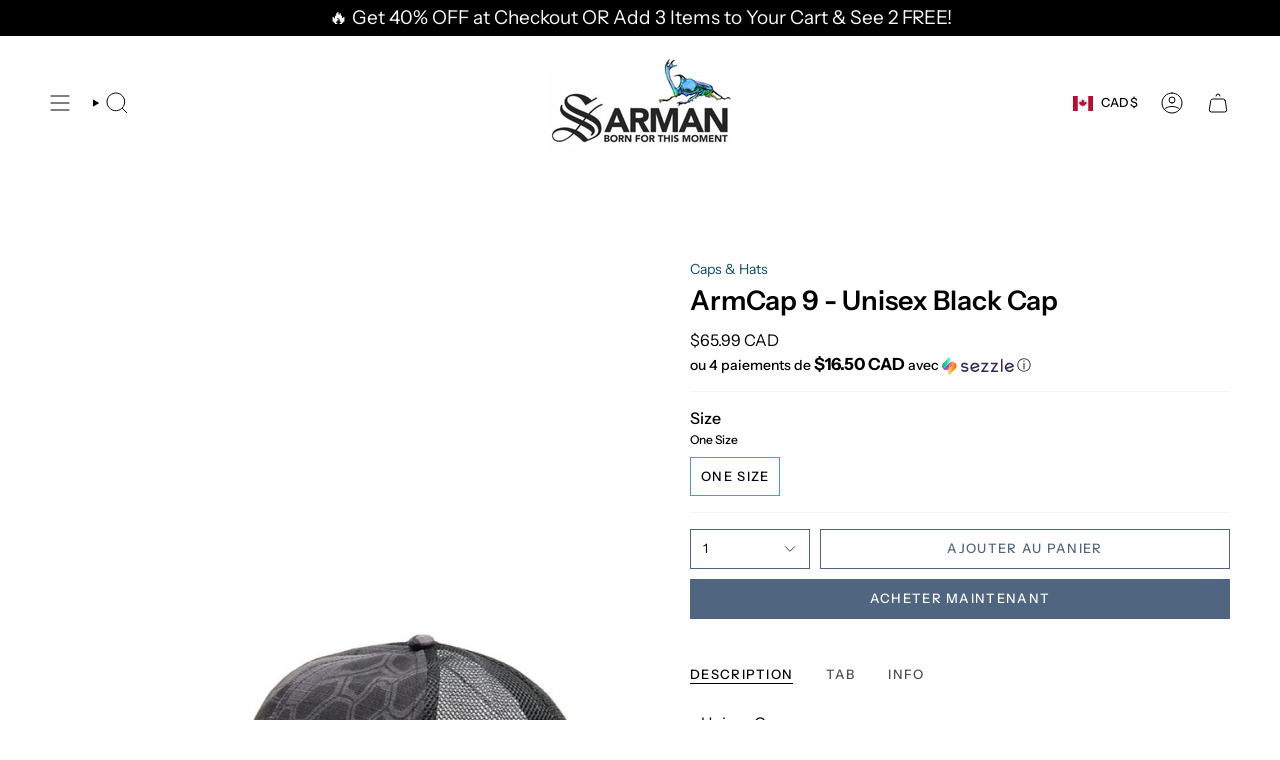

--- FILE ---
content_type: text/html; charset=utf-8
request_url: https://www.sarmanfashion.com/fr/products/armcap-9-unisex-black-cap?section_id=api-product-grid-item
body_size: 940
content:
<div id="shopify-section-api-product-grid-item" class="shopify-section">

<div data-api-content>
<div class="grid-item product-item  product-item--left product-item--outer-text product-item--has-quickbuy "
    id="product-item--api-product-grid-item-8517330796782"
    data-grid-item
    
  >
    <div class="product-item__image" data-product-image>
      <a class="product-link" href="/fr/products/armcap-9-unisex-black-cap" aria-label="ArmCap 9 - Unisex Black Cap" data-product-link="/fr/products/armcap-9-unisex-black-cap"><div class="product-item__bg" data-product-image-default><figure class="image-wrapper image-wrapper--cover lazy-image lazy-image--backfill is-loading" style="--aspect-ratio: 0.7692307692307693;" data-aos="img-in"
  data-aos-delay="||itemAnimationDelay||"
  data-aos-duration="800"
  data-aos-anchor="||itemAnimationAnchor||"
  data-aos-easing="ease-out-quart"><img src="//www.sarmanfashion.com/cdn/shop/files/armcap-9-unisex-black-cap-534528.jpg?crop=center&amp;height=1403&amp;v=1759467236&amp;width=1080" alt="ArmCap 9 - Unisex Black Cap - Sarman Fashion - Wholesale Clothing Fashion Brand for Men from Canada" width="1080" height="1403" loading="eager" srcset="//www.sarmanfashion.com/cdn/shop/files/armcap-9-unisex-black-cap-534528.jpg?v=1759467236&amp;width=136 136w, //www.sarmanfashion.com/cdn/shop/files/armcap-9-unisex-black-cap-534528.jpg?v=1759467236&amp;width=160 160w, //www.sarmanfashion.com/cdn/shop/files/armcap-9-unisex-black-cap-534528.jpg?v=1759467236&amp;width=180 180w, //www.sarmanfashion.com/cdn/shop/files/armcap-9-unisex-black-cap-534528.jpg?v=1759467236&amp;width=220 220w, //www.sarmanfashion.com/cdn/shop/files/armcap-9-unisex-black-cap-534528.jpg?v=1759467236&amp;width=254 254w, //www.sarmanfashion.com/cdn/shop/files/armcap-9-unisex-black-cap-534528.jpg?v=1759467236&amp;width=284 284w, //www.sarmanfashion.com/cdn/shop/files/armcap-9-unisex-black-cap-534528.jpg?v=1759467236&amp;width=292 292w, //www.sarmanfashion.com/cdn/shop/files/armcap-9-unisex-black-cap-534528.jpg?v=1759467236&amp;width=320 320w, //www.sarmanfashion.com/cdn/shop/files/armcap-9-unisex-black-cap-534528.jpg?v=1759467236&amp;width=480 480w, //www.sarmanfashion.com/cdn/shop/files/armcap-9-unisex-black-cap-534528.jpg?v=1759467236&amp;width=528 528w, //www.sarmanfashion.com/cdn/shop/files/armcap-9-unisex-black-cap-534528.jpg?v=1759467236&amp;width=640 640w, //www.sarmanfashion.com/cdn/shop/files/armcap-9-unisex-black-cap-534528.jpg?v=1759467236&amp;width=720 720w, //www.sarmanfashion.com/cdn/shop/files/armcap-9-unisex-black-cap-534528.jpg?v=1759467236&amp;width=960 960w, //www.sarmanfashion.com/cdn/shop/files/armcap-9-unisex-black-cap-534528.jpg?v=1759467236&amp;width=1080 1080w, //www.sarmanfashion.com/cdn/shop/files/armcap-9-unisex-black-cap-534528.jpg?v=1759467236&amp;width=1080 1080w" sizes="100vw" fetchpriority="high" class=" fit-cover is-loading ">
</figure>

&nbsp;</div></a>

      <quick-add-product>
      <div class="quick-add__holder" data-quick-add-holder="8517330796782"><form method="post" action="/fr/cart/add" id="ProductForm--api-product-grid-item-8517330796782" accept-charset="UTF-8" class="shopify-product-form" enctype="multipart/form-data"><input type="hidden" name="form_type" value="product" /><input type="hidden" name="utf8" value="✓" /><input type="hidden" name="id" value="45342245617902"><button class="quick-add__button caps"
              type="submit"
              name="add"
              aria-label="Ajout rapide"
              data-add-to-cart
            >
              <span class="btn__text">Ajout rapide
</span>
              <span class="btn__plus"></span>
              <span class="btn__added">&nbsp;</span>
              <span class="btn__loader">
                <svg height="18" width="18" class="svg-loader">
                  <circle r="7" cx="9" cy="9" />
                  <circle stroke-dasharray="87.96459430051421 87.96459430051421" r="7" cx="9" cy="9" />
                </svg>
              </span>
              <span class="btn__error" data-message-error>&nbsp;</span>
            </button><input type="hidden" name="product-id" value="8517330796782" /><input type="hidden" name="section-id" value="api-product-grid-item" /></form>


<template data-quick-add-modal-template>
  <dialog class="drawer product-quick-add" data-product-id="8517330796782" data-section-id="api-product-grid-item-8517330796782" inert data-quick-add-modal data-scroll-lock-required>
    <form method="dialog">
      <button class="visually-hidden no-js" aria-label="Proche"></button>
    </form>

    <div class="drawer__inner product-quick-add__content" data-product-upsell-container data-scroll-lock-scrollable style="--swatch-size: var(--swatch-size-product)">
      <div class="product-quick-add__close-outer">
        <button class="product-quick-add__close drawer__close" aria-label="Proche" data-quick-add-modal-close autofocus><svg aria-hidden="true" focusable="false" role="presentation" class="icon icon-cancel" viewBox="0 0 24 24"><path d="M6.758 17.243 12.001 12m5.243-5.243L12 12m0 0L6.758 6.757M12.001 12l5.243 5.243" stroke="currentColor" stroke-linecap="round" stroke-linejoin="round"/></svg></button>
      </div>

      <div class="product-quick-add__inner" data-product-upsell-ajax></div>

      <div class="loader loader--top"><div class="loader-indeterminate"></div></div>
    </div>
  </dialog>
</template></div>
    </quick-add-product>
    </div>

    <div class="product-information"
      style="--swatch-size: var(--swatch-size-filters);"
      data-product-information>
      <div class="product-item__info">
        <a class="product-link" href="/fr/products/armcap-9-unisex-black-cap" data-product-link="/fr/products/armcap-9-unisex-black-cap">
          <p class="product-item__title">ArmCap 9 - Unisex Black Cap</p>

          <div class="product-item__price__holder"><div class="product-item__price" data-product-price>
              
<span class="price">
  
    <span class="new-price">
      
<span class="money conversion-bear-money"><span class=money>$65.99 CAD</span></span>
</span>
    
  
</span>

            </div>
          </div>
        </a></div>
    </div>
  </div></div></div>